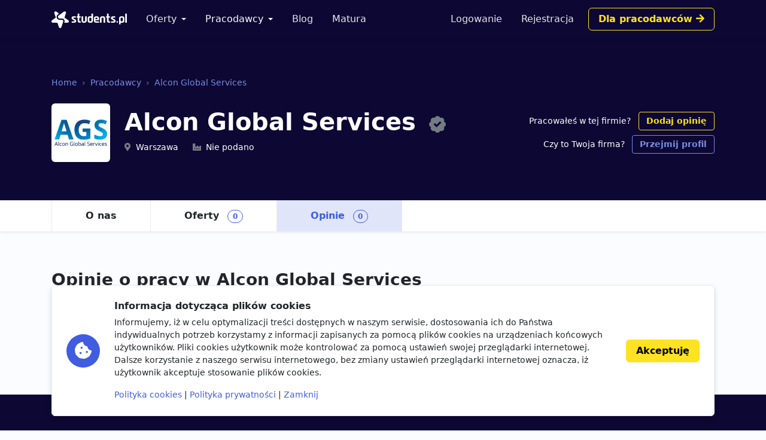

--- FILE ---
content_type: text/html; charset=utf-8
request_url: https://students.pl/pracodawcy/alcon-global-services/opinie/
body_size: 5622
content:
<!DOCTYPE html><html class="PageCompanyReviews s-PageCompanyReviews p-CompanyReviews" lang="pl"><head><meta charset="utf-8"/><meta content="width=device-width, initial-scale=1" name="viewport"/><meta content="ie=edge" http-equiv="x-ua-compatible"/><link href="https://storage.googleapis.com/students-prod-static/92ff2444fbe0399c22fd7807e59e210fb6eb4239/img/favicons/apple-touch-icon.png" rel="apple-touch-icon" sizes="180x180"/><link href="https://storage.googleapis.com/students-prod-static/92ff2444fbe0399c22fd7807e59e210fb6eb4239/img/favicons/favicon-32x32.png" rel="icon" sizes="32x32" type="image/png"/><link href="https://storage.googleapis.com/students-prod-static/92ff2444fbe0399c22fd7807e59e210fb6eb4239/img/favicons/favicon-16x16.png" rel="icon" sizes="16x16" type="image/png"/><link href="https://storage.googleapis.com/students-prod-static/92ff2444fbe0399c22fd7807e59e210fb6eb4239/img/favicons/manifest.json" rel="manifest"/><link color="#2c91d0" href="https://storage.googleapis.com/students-prod-static/92ff2444fbe0399c22fd7807e59e210fb6eb4239/img/favicons/safari-pinned-tab.svg" rel="mask-icon"/><meta content="#ffffff" name="theme-color"/><meta content="ca-pub-9280201870927930" name="google-adsense-account"/><script async="" crossorigin="anonymous" src="https://pagead2.googlesyndication.com/pagead/js/adsbygoogle.js?client=ca-pub-9280201870927930"></script><title>Opinie o pracy w Alcon Global Services</title><meta content="Opinie o pracy w Alcon Global Services" property="og:title"/><meta content="Opinie o pracy w Alcon Global Services" name="twitter:title"/><meta content="Poznaj pracodawcę Alcon Global Services zanim rozpoczniesz swoją pracę." name="description"/><meta content="Poznaj pracodawcę Alcon Global Services zanim rozpoczniesz swoją pracę." property="og:description"/><meta content="Poznaj pracodawcę Alcon Global Services zanim rozpoczniesz swoją pracę." name="twitter:description"/><meta content="https://students.plhttps://storage.googleapis.com/students-prod-static/92ff2444fbe0399c22fd7807e59e210fb6eb4239/img/logo/icon_logo_color_400x400.png" property="og:image"/><meta content="https://students.plhttps://storage.googleapis.com/students-prod-static/92ff2444fbe0399c22fd7807e59e210fb6eb4239/img/logo/icon_logo_color_400x400.png" name="twitter:image"/><meta content="website" property="og:type"/><meta content="https://students.pl/pracodawcy/alcon-global-services/opinie/" property="og:url"/><meta content="summary_large_image" name="twitter:card"/><meta content="https://students.pl/pracodawcy/alcon-global-services/opinie/" name="twitter:url"/><meta content="@studentspolska" name="twitter:site"/><script type="application/ld+json">{"@context": "https://schema.org", "@graph": [{"@id": "https://students.pl/#address", "@type": "PostalAddress", "addressLocality": "Przemy\u015bl", "addressRegion": "Podkarpackie", "postalCode": "37-700", "streetAddress": "Sybirak\u00f3w 54"}, {"@id": "https://students.pl/#logo", "@type": "ImageObject", "url": "https://storage.googleapis.com/students-prod-static/92ff2444fbe0399c22fd7807e59e210fb6eb4239/img/logo/logo_color.png", "inLanguage": "pl-PL", "width": 1361, "height": 301, "caption": "Students.pl"}, {"@id": "https://students.pl/#organization", "@type": "Organization", "image": {"@id": "https://students.pl/#logo"}, "name": "Students.pl", "sameAs": ["https://www.facebook.com/studentspolska/", "https://twitter.com/studentspolska", "https://www.linkedin.com/company/studentspolska/", "https://www.instagram.com/studentspolska/"], "url": "https://students.pl/", "logo": {"@id": "https://students.pl/#logo"}, "address": {"@id": "https://students.pl/#address"}, "foundingDate": "2017-01-01"}, {"@id": "https://students.pl/#website", "@type": "Website", "description": "Oferty pracy, sta\u017cy i praktyk dla student\u00f3w.", "name": "Students.pl", "potentialAction": {"@type": "SearchAction", "target": "/oferty/?keyword={search_term_string}", "query-input": {"@type": "PropertyValueSpecification", "valueRequired": true, "valueName": "search_term_string"}}, "sameAs": ["https://www.facebook.com/studentspolska/", "https://twitter.com/studentspolska", "https://www.linkedin.com/company/studentspolska/", "https://www.instagram.com/studentspolska/"], "url": "https://students.pl/", "inLanguage": "pl-PL", "publisher": {"@id": "https://students.pl/#organization"}}, {"@id": "https://students.pl/pracodawcy/alcon-global-services/opinie/#webpage", "@type": "WebPage", "description": "Poznaj pracodawc\u0119 Alcon Global Services zanim rozpoczniesz swoj\u0105 prac\u0119.", "name": "Opinie o pracy w Alcon Global Services", "potentialAction": {"@type": "ReadAction", "target": "https://students.pl/pracodawcy/alcon-global-services/opinie/"}, "url": "https://students.pl/pracodawcy/alcon-global-services/opinie/", "dateModified": "2022-05-06T22:47:48.516240+00:00", "datePublished": "2022-05-06T22:47:48.493661+00:00", "inLanguage": "pl-PL", "isPartOf": {"@id": "https://students.pl/#website"}}, {"@id": "https://students.pl/pracodawcy/alcon-global-services/#organization", "@type": "Organization", "description": "Alcon is the global leader in eye care dedicated to helping people see brilliantly. With our 70-plus-year heritage we are the largest eye care device company in the world \u2013 with complementary businesses in Surgical and Vision Care. Being a truly global company we work in over 70 countries and serve patients in more than 140 countries. We have a long history of industry firsts and each year we commit a substantial amount in Research and Development to meet customer needs and patient demands. Our leadership is grounded in cutting-edge innovation and breakthrough technology transforming the way we treat eye diseases and eye conditions. We have the widest array of eye care offerings in the industry with products organized into two business: Surgical and Vision Care. Surgical We offer the industry\u2019s most complete line of ophthalmic surgical products enabling surgeons to achieve the best results for their patients. Our surgical portfolio includes technologies and devices for cataract retinal refractive surgery as well as advanced technology intraocular lenses (ATIOLs) to treat cataracts and refractive errors like presbyopia and astigmatism. We also provide advanced viscoelastics surgical solutions surgical packs and other disposable products for cataract and vitreoretinal surgery. Vision Care We are one of the largest manufacturers of contact lenses and lens care products. Our Vision Care portfolio offers a broad range of daily disposable reusable and color-enhancing contact lenses and a comprehensive portfolio of ocular health products. These include products for dry eye contact lens care and ocular allergies as well as ocular vitamins and redness relievers. Our principles All that we do every day is guided by our Foundational Principles: Delighting our Customers Driving Innovation and Inspiring our People. We recognize that our people make the difference and strive to create an atmosphere that encourages integrity innovation quality courage collaboration and performance.", "image": {"@id": "https://students.pl/pracodawcy/alcon-global-services/#logo"}, "mainEntityOfPage": {"@id": "https://students.pl/pracodawcy/alcon-global-services/opinie/#webpage"}, "name": "Alcon Global Services", "sameAs": ["https://www.pl.alcon.com/pl/careers"], "url": "https://students.pl/pracodawcy/alcon-global-services/", "logo": {"@id": "https://students.pl/pracodawcy/alcon-global-services/#logo"}, "address": {"@id": "https://students.pl/pracodawcy/alcon-global-services/#address"}, "review": []}, {"@id": "https://students.pl/pracodawcy/alcon-global-services/#address", "@type": "PostalAddress", "addressLocality": "Warszawa", "postalCode": "02-674", "streetAddress": "Marynarska 15"}, {"@id": "https://students.pl/pracodawcy/alcon-global-services/#logo", "@type": "ImageObject", "url": "https://storage.googleapis.com/students-prod-public/company/logo/alcon-global-services.jpeg", "inLanguage": "pl-PL", "width": 280, "height": 280, "caption": "Logo Alcon Global Services"}]}</script><link href="https://storage.googleapis.com/students-prod-static/92ff2444fbe0399c22fd7807e59e210fb6eb4239/frontend/dist/public.a78e4b7d4d5da78d27bd.css" rel="stylesheet"/><script type="text/javascript">
    var App = {};
    App.Contants = {"ANALYTICS_ID": "G-1XCZN8443Y", "STATIC_URL": "https://storage.googleapis.com/students-prod-static/92ff2444fbe0399c22fd7807e59e210fb6eb4239/", "TAWKTO_PROPERTY_ID": "61d2df4ac82c976b71c486bd", "TAWKTO_WIDGET_ID": "1fofrgevo"};

</script></head><body class="c-Page PageCompanyReviews s-PageCompanyReviews p-CompanyReviews"><nav aria-label="Eighth navbar example" class="navbar-public navbar navbar-expand-lg navbar-dark bg-dark sticky-top"><div class="container js-ProfileNavigation"><button aria-controls="main-navigation" aria-expanded="false" aria-label="Toggle navigation" class="navbar-toggler" data-bs-target="#main-navigation" data-bs-toggle="collapse" type="button"><i class="fal fa-bars"></i></button><a class="navbar-brand" href="/"><img alt="Students.pl" height="28" src="https://storage.googleapis.com/students-prod-static/92ff2444fbe0399c22fd7807e59e210fb6eb4239/img/logo/logo_white.svg" width="126"/></a><div class="collapse navbar-collapse main-nav" data-bs-parent=".navbar-public" id="main-navigation"><ul class="navbar-nav me-auto mb-2 mb-lg-0 mt-4 mt-lg-0"><li class="nav-item dropdown"><a aria-expanded="false" class="nav-link dropdown-toggle" data-bs-toggle="dropdown" href="/oferty/" id="main-navigation-dropdown-offers">Oferty</a><ul aria-labelledby="main-navigation-dropdown-offers" class="dropdown-menu"><li><a class="dropdown-item" href="/oferty/">Wszystkie oferty</a></li><div class="dropdown-divider"></div><li><a class="dropdown-item" href="/oferty/praca/">Praca dla studenta</a></li><li><a class="dropdown-item" href="/oferty/staz/">Staże</a></li><li><a class="dropdown-item" href="/oferty/praktyki/">Praktyki</a></li></ul></li><li class="nav-item dropdown"><a aria-expanded="false" class="nav-link dropdown-toggle active" data-bs-toggle="dropdown" href="/pracodawcy/" id="main-navigation-employers">Pracodawcy</a><ul aria-labelledby="main-navigation-dropdown-employers" class="dropdown-menu"><li><a class="dropdown-item" href="/pracodawcy/">Katalog pracodawców</a></li><div class="dropdown-divider"></div><li><a class="dropdown-item" href="/pracodawcy/opinie/">Opinie o pracodawcach</a></li></ul></li><li class="nav-item"><a class="nav-link" href="/artykuly/">Blog</a></li><li class="nav-item"><a class="nav-link" href="/matura/">Matura</a></li></ul></div></div></nav><div class="company-header shadow-sm bg-dark"><div class="company-header-content text-white container pt-5 pt-lg-7"><nav aria-label="breadcrumb"><ol class="breadcrumb mb-4"><li class="breadcrumb-item"><a class="text-info" href="/" title="Strona główna">Home</a></li><li class="breadcrumb-item"><a class="text-info" href="/pracodawcy/" title="Katalog pracodawców">Pracodawcy</a></li><li class="breadcrumb-item"><a class="text-info" href="/pracodawcy/alcon-global-services/" title="Profil firmy OTCF S.A.">Alcon Global Services</a></li></ol></nav><div class="d-lg-flex justify-content-between align-items-center"><div class="d-flex align-items-start align-items-md-center"><div class="company-header-logo-container rounded bg-white me-3 me-md-4"><img alt="Praca, praktyki i staże w Alcon Global Services" class="company-header-logo rounded" height="96" src="https://storage.googleapis.com/students-prod-public/company/logo/thumbnails/alcon-global-services.jpeg.double.jpg" width="96"/></div><div class="d-flex flex-column justify-content-center overflow-hidden"><div class="h1">Alcon Global Services <a class="ms-2 fs-2" data-bs-content="Potwierdzony profil pracodawcy" data-bs-toggle="popover" data-bs-trigger="hover focus" href="#"><i class="fas fa-badge-check text-muted"></i></a></div><div class=""><div class="d-md-inline-block overflow-hidden text-nowrap text-truncate fs-5 me-md-4"><i class="fas fa-map-marker-alt text-muted me-2"></i>Warszawa</div><div class="d-md-inline-block overflow-hidden text-nowrap text-truncate fs-5"><i class="fas fa-industry-alt text-muted me-2"></i>Nie podano</div></div></div></div><div class="mt-4 mt-lg-0 ms-lg-3 text-lg-end flex-shrink-0"><div class=""><span class="fs-5">Pracowałeś w tej firmie?</span> <a class="ms-2 btn btn-outline-gold btn-sm" data-review-company-id="1275" href="/pracodawcy/alcon-global-services/opinie/dodaj/" rel="nofollow noopener">Dodaj opinię</a></div><div class="mt-2 fs-5"><span class="">Czy to Twoja firma?</span> <a class="ms-2 btn btn-outline-info btn-sm" href="/kontakt/?message=Pro%C5%9Bba+przej%C4%99cia+firmy+Alcon+Global+Services+%3C%231275%3E%3A+https%3A%2F%2Fstudents.pl%2Fpracodawcy%2Falcon-global-services%2F%0A---%0ATwoja+wiadomo%C5%9B%C4%87%0A" rel="nofollow">Przejmij profil</a></div></div></div></div><div class="mt-5 mt-lg-7 bg-white"><div class="container"><ul class="nav nav-tabs" is="dynamic-menu"><li class="nav-item"><a class="nav-link" href="/pracodawcy/alcon-global-services/" title="Profil firmy Alcon Global Services">O nas</a></li><li class="nav-item"><a class="nav-link" href="/oferty/?company=alcon-global-services" title="Praca, praktyki i staże w Alcon Global Services">Oferty <span class="badge rounded-pill border border-primary text-primary ms-2">0</span></a></li><li class="nav-item"><a class="nav-link active" href="/pracodawcy/alcon-global-services/opinie/" title="Opinie o pracy w Alcon Global Services">Opinie <span class="badge rounded-pill border border-primary text-primary ms-2">0</span></a></li><li class="nav-item dropdown invisible" is="dynamic-menu-more"><a aria-expanded="false" class="nav-link dropdown-toggle" data-bs-toggle="dropdown" href="#" role="button">Więcej</a><ul aria-labelledby="dropdownMenuLink" class="dropdown-menu dropdown-menu-end"></ul></li></ul></div></div></div><div class="container my-5 my-lg-7 overflow-hidden"><h1 class="page-title h2">Opinie o pracy w Alcon Global Services</h1><div class="row gx-5"><div class="col-lg-12"><div class="alert alert-danger d-flex gap-3 flex-column flex-md-row align-items-md-center justify-content-md-between">Alcon Global Services nie posiada jeszcze żadnych opinii. Bądź pierwszy i podziel się swoim doświadczeniem! <a class="btn btn-white text-nowrap" href="/pracodawcy/alcon-global-services/opinie/dodaj/" title="Dodaj opinię">Dodaj opinię <i class="fas fa-chevron-right"></i></a></div></div></div></div><footer class="footer navbar-dark py-lg-7 py-5 footer bg-dark text-white"><div class="container"><div class="row"><div class="offset-lg-1 col-lg-10"><div class="card card-body p-5 border-white-25 bg-transparent d-flex flex-md-row align-items-center mb-8"><span class="flex-shrink-0 icon-shape icon-xl fs-2 bg-secondary text-white rounded-circle text-center"><i class="fas fa-briefcase"></i></span><div class="text-center text-md-start my-5 my-md-0 mx-md-5"><div class="h4">Jesteś pracodawcą?</div><div class="n-EmployerBox_text">Reprezentujesz firmę poszukującą młodych talentów? Zarejestruj się na Students.pl jako pracodawca i dodaj swoje pierwsze ogłoszenie za darmo.</div></div><a class="btn btn-sm btn-gold flex-shrink-0" href="/rekruter/oferta/">Przejdź do sekcji Dla firm</a></div></div></div><div class="row"><div class="col-12 col-lg-4"><div class="mb-6"><img alt="" height="28" src="https://storage.googleapis.com/students-prod-static/92ff2444fbe0399c22fd7807e59e210fb6eb4239/img/logo/logo_white.svg" width="126"/><div class="mt-4"><p>Serwis Students.pl - uniwersum kariery<br/> © 2026 - Wszelkie prawa zastrzeżone</p><p>Students.pl Sp. z o.o.<br/> ul. Sybiraków 54, 37-700 Przemyśl<br/> +48 518 637 436<br/> NIP: 9452235137</p></div></div></div><div class="col-6 col-lg-2"><div class="h4 mb-4">Kontakt</div><ul class="navbar-nav flex-column"><li><a class="nav-link nav-link-email" href="/kontakt/">Email</a></li><li><a class="nav-link nav-link-facebook" href="https://www.facebook.com/studentspolska/" rel="noopener nofollow" target="_blank">Facebook</a></li><li><a class="nav-link nav-link-twitter" href="https://twitter.com/studentspolska" rel="noopener nofollow" target="_blank">Twitter</a></li><li><a class="nav-link nav-link-linkedin" href="https://www.linkedin.com/company/studentspolska/" rel="noopener nofollow" target="_blank">LinkedIn</a></li></ul></div><div class="col-6 col-lg-2"><div class="h4 mb-4">Na skróty</div><ul class="navbar-nav flex-column"><li><a class="nav-link" href="/wydarzenia/">Wydarzenia</a></li><li><a class="nav-link" href="/partnerzy/">Partnerzy</a></li><li><a class="nav-link" href="/oferty/?company=students-pl">Rekrutujemy <span class="badge bg-warning text-dark">sprawdź</span></a></li><li><a class="nav-link" href="/polityka-cookies/">Polityka cookies</a></li><li><a class="nav-link" href="/polityka-prywatnosci/">Polityka prywatności</a></li></ul></div><div class="col-6 col-lg-2"><div class="mb-4"><div class="h4 mb-4">Kandydaci</div><ul class="navbar-nav flex-column"><li><a class="nav-link" href="/kandydat/regulamin/">Regulamin kandydata</a></li><li><a class="nav-link" href="/oferty/">Oferty pracy</a></li><li><a class="nav-link" href="/pracodawcy/">Pracodawcy</a></li><li><a class="nav-link" href="/pracodawcy/opinie/">Opinie o pracodawcach</a></li><li><a class="nav-link" href="/artykuly/">Blog</a></li></ul></div></div><div class="col-6 col-lg-2"><div class="mb-4"><div class="h4 mb-4">Pracodawcy</div><ul class="navbar-nav flex-column"><li><a class="nav-link" href="/rekruter/regulamin/">Regulamin pracodawcy</a></li><li><a class="nav-link" href="/rekruter/rejestracja/">Dodaj ogłoszenie</a></li></ul></div></div></div></div></footer><div class="c-Blocker"><span class="c-Blocker_loader"></span></div><div class="rodo collapse fs-5 d-print-none" is="rodo-banner"><div class="container"><div class="card card-body p-md-4 flex-md-row align-items-md-center shadow mb-4"><div class="icon-shape icon-xl fs-2 bg-primary text-white rounded-circle text-center mb-4 mb-md-0 me-md-4 flex-shrink-0"><i class="fas fa-cookie-bite"></i></div><div><p class="h4">Informacja dotycząca plików cookies</p><p>Informujemy, iż w celu optymalizacji treści dostępnych w naszym serwisie, dostosowania ich do Państwa indywidualnych potrzeb korzystamy z informacji zapisanych za pomocą plików cookies na urządzeniach końcowych użytkowników. Pliki cookies użytkownik może kontrolować za pomocą ustawień swojej przeglądarki internetowej. Dalsze korzystanie z naszego serwisu internetowego, bez zmiany ustawień przeglądarki internetowej oznacza, iż użytkownik akceptuje stosowanie plików cookies.</p><a href="/polityka-cookies/">Polityka cookies</a> | <a href="/polityka-prywatnosci/">Polityka prywatności</a> | <a href="#" is="rodo-banner-decline">Zamknij</a></div><div class="d-grid mt-4 mt-md-0 ms-md-4"><a class="btn btn-gold" href="#" is="rodo-banner-accept">Akceptuję</a></div></div></div></div><script async="" src="https://storage.googleapis.com/students-prod-static/92ff2444fbe0399c22fd7807e59e210fb6eb4239/frontend/dist/public.d6925e18e101128d15cd.js"></script><script crossorigin="anonymous" src="https://cdn.ravenjs.com/3.19.1/raven.min.js"></script><script>
        Raven.config('https://a23b0adad20443b89be857efba1133af@sentry.io/239300', {
            release: '92ff2444fbe0399c22fd7807e59e210fb6eb4239'
        }).install();

    </script></body></html>

--- FILE ---
content_type: text/html; charset=utf-8
request_url: https://www.google.com/recaptcha/api2/aframe
body_size: 267
content:
<!DOCTYPE HTML><html><head><meta http-equiv="content-type" content="text/html; charset=UTF-8"></head><body><script nonce="VKJ3WEhg4gs2TvRrbPhGow">/** Anti-fraud and anti-abuse applications only. See google.com/recaptcha */ try{var clients={'sodar':'https://pagead2.googlesyndication.com/pagead/sodar?'};window.addEventListener("message",function(a){try{if(a.source===window.parent){var b=JSON.parse(a.data);var c=clients[b['id']];if(c){var d=document.createElement('img');d.src=c+b['params']+'&rc='+(localStorage.getItem("rc::a")?sessionStorage.getItem("rc::b"):"");window.document.body.appendChild(d);sessionStorage.setItem("rc::e",parseInt(sessionStorage.getItem("rc::e")||0)+1);localStorage.setItem("rc::h",'1768379193727');}}}catch(b){}});window.parent.postMessage("_grecaptcha_ready", "*");}catch(b){}</script></body></html>